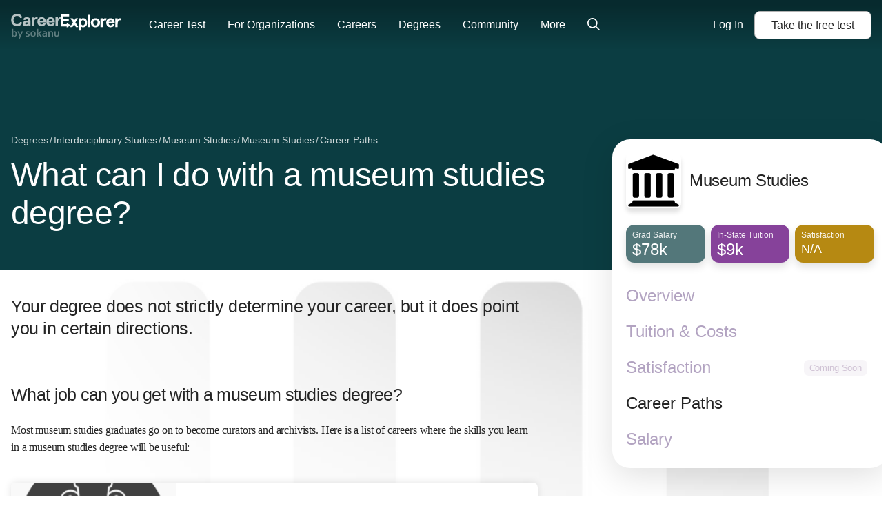

--- FILE ---
content_type: image/svg+xml
request_url: https://www.careerexplorer.com/static/compiled/images/up-next-blobs/2-vert.svg
body_size: 1030
content:
<?xml version="1.0" encoding="UTF-8"?>
<svg width="213px" height="337px" viewBox="0 0 213 337" version="1.1" xmlns="http://www.w3.org/2000/svg" xmlns:xlink="http://www.w3.org/1999/xlink">
    <!-- Generator: Sketch 52.3 (67297) - http://www.bohemiancoding.com/sketch -->
    <title>Group 2</title>
    <desc>Created with Sketch.</desc>
    <g id="exploration" stroke="none" stroke-width="1" fill="none" fill-rule="evenodd">
        <g id="Up-Next-Cards" transform="translate(-644.000000, -975.000000)">
            <g id="Group-4" transform="translate(107.000000, 975.000000)">
                <g id="Group-2" transform="translate(644.922256, 262.360133) rotate(90.000000) translate(-644.922256, -262.360133) translate(285.922256, 34.860133)">
                    <g id="Group-3" transform="translate(0.000000, 0.000000)">
                        <path d="M5.09452536,187.958849 C0.758334813,163.211257 40.2985073,170.25446 59.936164,153.345828 C76.3327549,139.227855 69.965981,99.2062038 96.5763541,97.0146307 C155.057094,92.1982827 208.915299,125.106553 216.87202,170.51731 C220.360534,190.427026 187.425123,199.52486 174.753976,214.999991 C158.52434,234.821064 158.230863,258.756842 125.390191,261.461529 C66.9094509,266.277877 13.0512468,233.369606 5.09452536,187.958849 Z" id="Oval" fill="#6B52F8" transform="translate(110.947094, 179.238080) rotate(-3.000000) translate(-110.947094, -179.238080) "></path>
                        <path d="M226.176019,320.139137 C306.419967,325.119746 367.376947,277.384652 362.327244,213.519822 C357.277542,149.654992 288.133376,93.8447371 207.889428,88.8641286 C127.64548,83.8835202 144.211594,150.665806 149.261297,214.530636 C154.311,278.395467 145.932072,315.158529 226.176019,320.139137 Z" id="Oval" fill="#FEE7A8" transform="translate(253.495129, 204.548843) rotate(-15.000000) translate(-253.495129, -204.548843) "></path>
                        <path d="M678.275848,177.71267 C688.746626,271.656514 576.752784,255.153998 479.040665,313.160495 C381.328545,371.166992 460.25761,394.2434 347.08751,377.518349 C306.681952,371.54694 285.003878,300.814781 295.033416,270.969546 C313.673306,215.502194 413.42612,211.516035 476.955227,173.802177 C574.667347,115.79568 667.80507,83.7688259 678.275848,177.71267 Z" id="Oval" fill="#462C67" transform="translate(485.779208, 250.566627) rotate(26.000000) translate(-485.779208, -250.566627) "></path>
                        <path d="M419.595491,260.492917 C372.21922,302.248359 359.241364,234.793416 298.533019,183.35854 C237.824675,131.923664 152.374855,115.986196 199.751127,74.2307549 C247.127398,32.4753135 334.747292,40.3220455 395.455637,91.7569214 C421.968753,114.220041 438.964208,141.281875 445.752001,168.119353 C454.506541,202.732929 446.281155,236.973302 419.595491,260.492917 Z" id="Oval" fill="#C35B8A" transform="translate(317.557021, 160.464914) rotate(-27.000000) translate(-317.557021, -160.464914) "></path>
                    </g>
                </g>
            </g>
        </g>
    </g>
</svg>